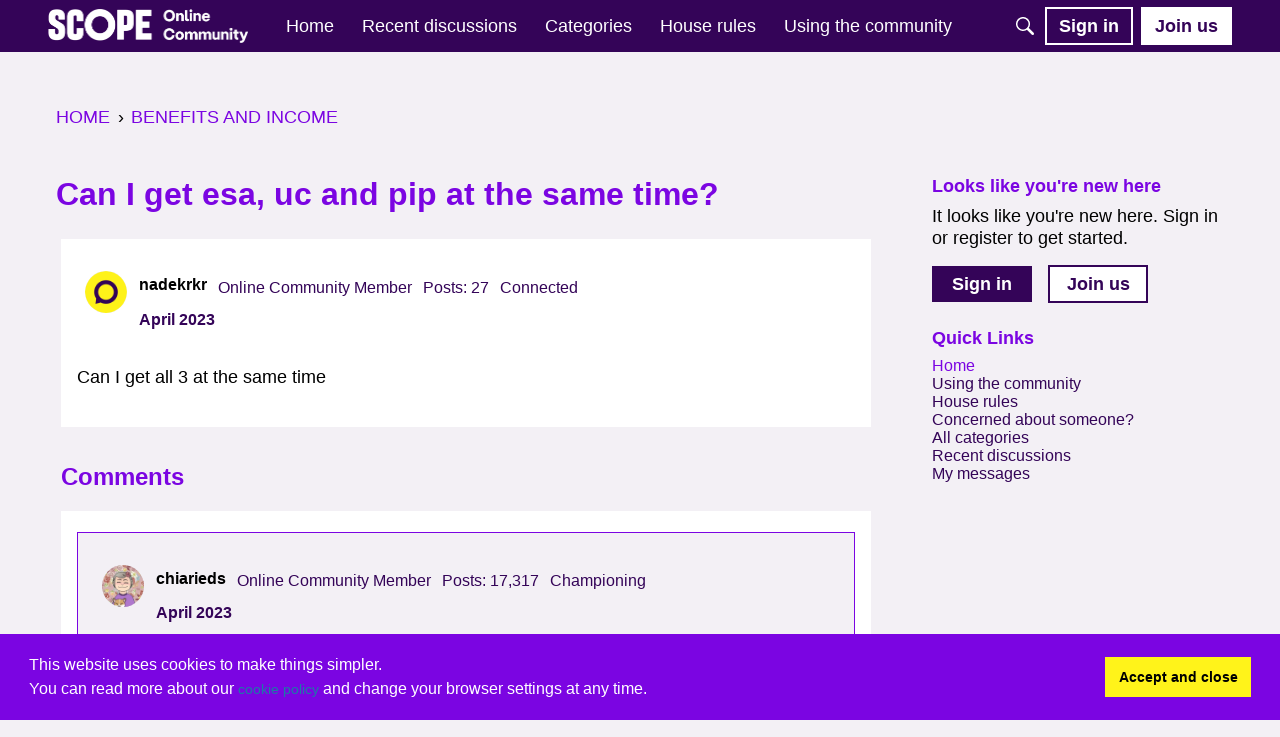

--- FILE ---
content_type: application/x-javascript
request_url: https://forum.scope.org.uk/dist/v2/forum/entries/addons/ideation/forum.DK4JQDQX.min.js
body_size: -136
content:
import{aS as i,bd as e,o}from"../../forum.DhcMUVar.min.js";import{o as t}from"../../../vendor/vendor/react-core.DB6kRN5F.min.js";i("DiscussionIdeasWidget",e,{overwrite:!0});o(()=>{t({".ideasWidgets":{marginBottom:16,".ideasWidget-header":{marginBottom:8},".ideasWidget-viewMore-container":{textAlign:"right",marginTop:16,".ideasWidget-viewMore-link":{display:"inline-block"}}}})});
